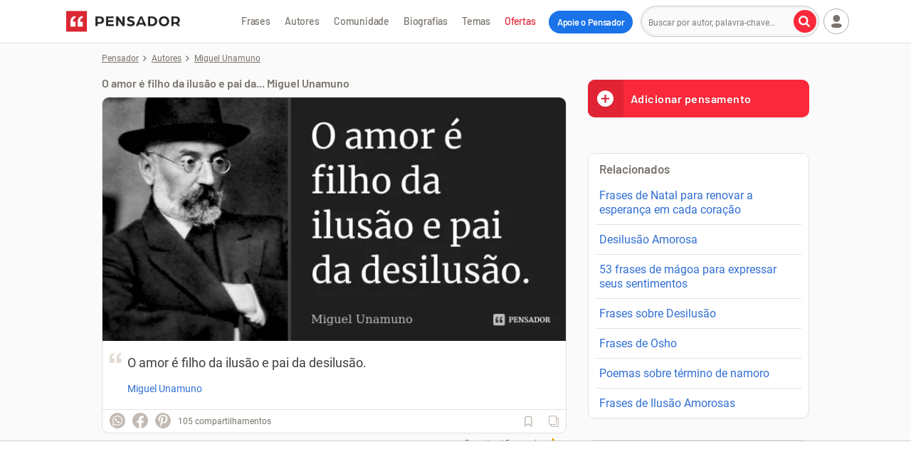

--- FILE ---
content_type: text/html; charset=utf-8
request_url: https://www.google.com/recaptcha/api2/aframe
body_size: 267
content:
<!DOCTYPE HTML><html><head><meta http-equiv="content-type" content="text/html; charset=UTF-8"></head><body><script nonce="V0qFtA5YwOsA5SR5wvOv_g">/** Anti-fraud and anti-abuse applications only. See google.com/recaptcha */ try{var clients={'sodar':'https://pagead2.googlesyndication.com/pagead/sodar?'};window.addEventListener("message",function(a){try{if(a.source===window.parent){var b=JSON.parse(a.data);var c=clients[b['id']];if(c){var d=document.createElement('img');d.src=c+b['params']+'&rc='+(localStorage.getItem("rc::a")?sessionStorage.getItem("rc::b"):"");window.document.body.appendChild(d);sessionStorage.setItem("rc::e",parseInt(sessionStorage.getItem("rc::e")||0)+1);localStorage.setItem("rc::h",'1769074789080');}}}catch(b){}});window.parent.postMessage("_grecaptcha_ready", "*");}catch(b){}</script></body></html>

--- FILE ---
content_type: text/css
request_url: https://cdn.pensador.com/dist/css/main.0d1546de741ddad199d1.css
body_size: 3533
content:
@charset "utf-8";@font-face{font-family:Barlow;font-style:normal;font-weight:500;font-display:swap;src:url(https://cdn.pensador.com/dist/fonts/barlow-v11-latin-500.76061b0d8affe8d5a7b33d70ed796448.eot);src:local(""),url(https://cdn.pensador.com/dist/fonts/barlow-v11-latin-500.50adbbfa3bfe480bf4246ff5bad7ad06.woff2) format("woff2"),url(https://cdn.pensador.com/dist/fonts/barlow-v11-latin-500.4b7a415b883464b083d3d5e6ffc47952.woff) format("woff"),url(https://cdn.pensador.com/dist/fonts/barlow-v11-latin-500.a92eccfa7235549f8ed21bc0bf547e54.ttf) format("truetype")}@font-face{font-family:Barlow;font-style:italic;font-weight:500;font-display:swap;src:url(https://cdn.pensador.com/dist/fonts/barlow-v11-latin-500italic.6ff675099bb735797f863c192dd7dafb.eot);src:local(""),url(https://cdn.pensador.com/dist/fonts/barlow-v11-latin-500italic.e1ae7f9b99618a2d4331fee0a947ae88.woff2) format("woff2"),url(https://cdn.pensador.com/dist/fonts/barlow-v11-latin-500italic.ed36203dfda5050aa50bac12cf296a58.woff) format("woff"),url(https://cdn.pensador.com/dist/fonts/barlow-v11-latin-500italic.168c95bc164c51c9a56c64a362a1118f.ttf) format("truetype")}@font-face{font-family:Barlow;font-style:normal;font-weight:600;font-display:swap;src:url(https://cdn.pensador.com/dist/fonts/barlow-v11-latin-600.fa728c4f281a19cf3ec2fede57fc1ef1.eot);src:local(""),url(https://cdn.pensador.com/dist/fonts/barlow-v11-latin-600.eb2f99b8088268cd34a2b0802bad0c62.woff2) format("woff2"),url(https://cdn.pensador.com/dist/fonts/barlow-v11-latin-600.295e5d75e12f7ab733d275d01960546d.woff) format("woff"),url(https://cdn.pensador.com/dist/fonts/barlow-v11-latin-600.c3a5660fd2cf366d812a0d10d184adf0.ttf) format("truetype")}@font-face{font-family:Barlow;font-style:italic;font-weight:600;font-display:swap;src:url(https://cdn.pensador.com/dist/fonts/barlow-v11-latin-600italic.ba6ecb02bee8bf8952ec4810b266188b.eot);src:local(""),url(https://cdn.pensador.com/dist/fonts/barlow-v11-latin-600italic.4f0eaff0afc0a35bb1447d87f215e606.woff2) format("woff2"),url(https://cdn.pensador.com/dist/fonts/barlow-v11-latin-600italic.023aee7f38f9c4cad193ab7ee145d125.woff) format("woff"),url(https://cdn.pensador.com/dist/fonts/barlow-v11-latin-600italic.ae2d59b74cc4bf75e3fd570b4256c07a.ttf) format("truetype")}@font-face{font-family:Roboto;font-style:italic;font-weight:400;font-display:swap;src:url(https://cdn.pensador.com/dist/fonts/roboto-v29-latin-italic.b79c22d9555e2ea4cbd11b826296d5ed.eot);src:local(""),url(https://cdn.pensador.com/dist/fonts/roboto-v29-latin-italic.d52a565af9d2ae4575124c50911a9945.woff2) format("woff2"),url(https://cdn.pensador.com/dist/fonts/roboto-v29-latin-italic.c8864b37568c1e60cc4437c78c60caba.woff) format("woff"),url(https://cdn.pensador.com/dist/fonts/roboto-v29-latin-italic.45bb88c2a9b6a4bb6e4d932a1649c4b7.ttf) format("truetype")}@font-face{font-family:Roboto;font-style:normal;font-weight:700;font-display:swap;src:url(https://cdn.pensador.com/dist/fonts/roboto-v29-latin-700.ddc12da176d35ffa437b21d9737372d3.eot);src:local(""),url(https://cdn.pensador.com/dist/fonts/roboto-v29-latin-700.0682ca7f74351d42bf73ed1e95572bfe.woff2) format("woff2"),url(https://cdn.pensador.com/dist/fonts/roboto-v29-latin-700.0344cc3c5cd0959f5f92fdb3d8168fed.woff) format("woff"),url(https://cdn.pensador.com/dist/fonts/roboto-v29-latin-700.52327c41eefb552d40746a37266bf17f.ttf) format("truetype")}@font-face{font-family:Roboto;font-style:italic;font-weight:700;font-display:swap;src:url(https://cdn.pensador.com/dist/fonts/roboto-v29-latin-700italic.e5e4e1ed4dd2c0b9597a4b6f17635de5.eot);src:local(""),url(https://cdn.pensador.com/dist/fonts/roboto-v29-latin-700italic.c756cf083283e3aed4201f0d90e29d6e.woff2) format("woff2"),url(https://cdn.pensador.com/dist/fonts/roboto-v29-latin-700italic.43c077649e51429fefb9f694b5d532f7.woff) format("woff"),url(https://cdn.pensador.com/dist/fonts/roboto-v29-latin-700italic.ae9579bbdaa96703f7dfd5f2b712dc58.ttf) format("truetype")}@font-face{font-family:pf;font-style:normal;font-weight:400;src:url(https://cdn.pensador.com/dist/fonts/pf.52775aeedd143ea60fcd8a69b65b4fd9.eot);src:url(https://cdn.pensador.com/dist/fonts/pf.52775aeedd143ea60fcd8a69b65b4fd9.eot) format("embedded-opentype"),url(https://cdn.pensador.com/dist/fonts/pf.12d34885d4a20c6bc0cebc292223008b.woff2) format("woff2"),url(https://cdn.pensador.com/dist/fonts/pf.fe618367c318dbe5730aa746e9906cec.woff) format("woff"),url(https://cdn.pensador.com/dist/fonts/pf.18fd583c21060b31b7f6dfdd960788a8.ttf) format("truetype"),url(https://cdn.pensador.com/dist/fonts/pf.3a3615432ccfb346c1084b2d9b9b0452.svg) format("svg")}.icon-7graus:before,.icon-alert:before,.icon-arrow-right:before,.icon-at:before,.icon-bookmark-l:before,.icon-bookmark:before,.icon-camera:before,.icon-caret-down:before,.icon-check:before,.icon-close:before,.icon-collection:before,.icon-copy:before,.icon-desktop:before,.icon-dots:before,.icon-edit:before,.icon-facebook-round:before,.icon-facebook:before,.icon-feedback-happy:before,.icon-feedback-sad:before,.icon-heart-l:before,.icon-heart:before,.icon-heartb-l:before,.icon-heartb:before,.icon-house:before,.icon-image:before,.icon-info:before,.icon-instagram:before,.icon-label:before,.icon-link:before,.icon-lock:before,.icon-locker:before,.icon-magnifier:before,.icon-mail:before,.icon-menu:before,.icon-noise:before,.icon-pass-hide:before,.icon-pass-show:before,.icon-pencil:before,.icon-pensador:before,.icon-pix:before,.icon-play-game:before,.icon-plus-circle:before,.icon-plus:before,.icon-power:before,.icon-quote:before,.icon-report:before,.icon-settings:before,.icon-sg-social-facebook:before,.icon-sg-social-pinterest:before,.icon-sg-social-twitter:before,.icon-sg-social-whatsapp:before,.icon-share-arrow-l:before,.icon-share:before,.icon-speed:before,.icon-spinner:before,.icon-thumbup-l:before,.icon-thumbup:before,.icon-tiktok:before,.icon-trash-l:before,.icon-user-caret-down:before,.icon-user-plus:before,.icon-user:before,.icon-verified:before,.icon-whatsapp-filled:before,.icon-youtube:before,.infinite-scroll-loading i:before,[class*=" icon-"],[class^=icon-]{font:normal normal normal 14px/1 pf;font-size:inherit;text-decoration:none;text-transform:none;line-height:inherit;display:block;vertical-align:middle;min-width:1em;text-rendering:auto;-webkit-user-select:none;-moz-user-select:none;user-select:none;-webkit-font-smoothing:antialiased;-moz-osx-font-smoothing:grayscale}.icon-sg-social-facebook:before{content:"";display:block}.icon-sg-social-twitter:before{content:"";display:block}.icon-sg-social-whatsapp:before{content:"";display:block}.icon-sg-social-pinterest:before{content:"";display:block}.icon-quote:before{content:"";display:block}.icon-image:before{content:"";display:block}.icon-magnifier:before{content:"";display:block}.icon-menu:before{content:"";display:block}.icon-report:before{content:"";display:block}.icon-user-caret-down:before{content:"";display:block}.icon-user:before{content:"";display:block}.icon-share:before{content:""}.icon-dots:before{content:"";display:block}.icon-edit:before{content:"";display:block}.icon-spinner:before,.infinite-scroll-loading i:before{content:"";display:block}.icon-house:before{content:"";display:block}.icon-user-plus:before{content:"";display:block}.icon-collection:before{content:"";display:block}.icon-power:before{content:"";display:block}.icon-settings:before{content:"";display:block}.icon-arrow-right:before{content:"";display:block}.icon-pensador:before{content:"";display:block}.icon-plus-circle:before{content:"";display:block}.icon-desktop:before{content:"";display:block}.icon-facebook:before{content:"";display:block}.icon-at:before{content:"";display:block}.icon-locker:before{content:"";display:block}.icon-close:before{content:"";display:block}.icon-info:before{content:"";display:block}.icon-instagram:before{content:"";display:block}.icon-mail:before{content:"";display:block}.icon-plus:before{content:"";display:block}.icon-share:before{content:"";display:block}.icon-heart:before{content:"";display:block}.icon-heart-l:before{content:"";display:block}.icon-caret-down:before{content:"";display:block}.icon-youtube:before{content:"";display:block}.icon-feedback-happy:before{content:"";display:block}.icon-feedback-sad:before{content:"";display:block}.icon-7graus:before{content:"";display:block}.icon-label:before{content:"";display:block}.icon-verified:before{content:"";display:block}.icon-copy:before{content:"";display:block}.icon-check:before{content:"";display:block}.icon-play-game:before{content:"";display:block}.icon-whatsapp-filled:before{content:"";display:block}.icon-tiktok:before{content:"";display:block}.icon-alert:before{content:"";display:block}.icon-pass-show:before{content:"";display:block}.icon-lock:before{content:"";display:block}.icon-pass-hide:before{content:"";display:block}.icon-facebook-round:before{content:"";display:block}.icon-noise:before{content:"";display:block}.icon-pix:before{content:"";display:block}.icon-speed:before{content:"";display:block}.icon-thumbup:before{content:"";display:block}.icon-thumbup-l:before{content:"";display:block}.icon-trash-l:before{content:"";display:block}.icon-share-arrow-l:before{content:"";display:block}.icon-bookmark-l:before{content:"";display:block}.icon-bookmark:before{content:"";display:block}.icon-heartb-l:before{content:"";display:block}.icon-heartb:before{content:"";display:block}.icon-pencil:before{content:"";display:block}.icon-camera:before{content:"";display:block}.icon-link:before{content:"";display:block}b,strong{-webkit-font-smoothing:antialiased}a:focus,a:hover{color:rgb(36.784,88.616,172.216);text-decoration:underline}input:not([type=checkbox])::-webkit-input-placeholder,textarea::-webkit-input-placeholder{color:#827e78}input:not([type=checkbox]):-moz-placeholder,input:not([type=checkbox])::-moz-placeholder,textarea:-moz-placeholder,textarea::-moz-placeholder{color:#827e78}input:not([type=checkbox]):-ms-input-placeholder,textarea:-ms-input-placeholder{color:#827e78}input:not([type=checkbox]):focus,textarea:focus{outline:none;border-color:#aba297}button,button.btn,input.btn{cursor:pointer;background-image:none;-webkit-user-select:none;-moz-user-select:none;user-select:none}button.btn.danger,button.danger,input.btn.danger{background:#b94a48;color:#fff}.community-conquest-card{background:#fff;border-radius:10px;border:1px solid #e4e1dd;padding:6px 6px 16px;margin-bottom:20px}.community-conquest-card__header{display:flex;flex-direction:row;align-items:center;padding:0 10px 8px;margin:0 -6px 8px;border-bottom:1px solid #e4e1dd}.community-conquest-card__header img{margin-right:10px;flex-shrink:0;background-color:transparent}.community-conquest-card__icon{margin-right:6px;flex-shrink:0;display:flex;align-items:center;justify-content:center;color:#c9a11e}.community-conquest-card__icon svg{position:relative;top:2px;width:auto;height:36px;fill:currentColor}.community-conquest-card__header-title{display:flex;flex-direction:column;align-items:flex-start}.community-conquest-card__title{padding:0;font-size:16px;line-height:1.2;font-weight:600;color:#333;margin:0;text-align:left}.community-conquest-card__description{padding:0;font-size:16px;line-height:1.2;color:#666;margin:0;line-height:1.4;text-align:left}.community-conquest-card__content{display:flex;flex-direction:row;flex-wrap:wrap;gap:6px;margin-bottom:20px;align-items:flex-start}.community-conquest-card__link{display:block;margin:0 auto;padding:6px 60px 8px;border:1px solid #c1c1c1;background:#fff;width:auto;max-width:220px;text-align:center;border-radius:6px;color:#656565;font-size:14px;font-weight:500;-webkit-font-smoothing:antialiased;text-decoration:none;transition:all .2s ease-in-out}.community-conquest-card__link:hover{color:#656565;text-decoration:none;border-color:#aeaeae;background:#fbfaf8}.community-conquest-card__link--featured{background-color:#1a73e8;color:#fff;border-color:#135dbe;width:-moz-fit-content;width:fit-content;max-width:unset;font-weight:700;-webkit-font-smoothing:antialiased;font-family:Barlow,Barlow-fallback,-apple-system,BlinkMacSystemFont,Segoe UI,Helvetica Neue,Arial,sans-serif,Apple Color Emoji,Segoe UI Emoji,Segoe UI Symbol;font-size:16px}.community-conquest-card__link--featured:hover,.community-conquest-card__link--featured:visited{color:#fff;text-decoration:none}.community-conquest-card__link--featured:hover{background-color:#135dbe}.community-conquest-card__user{display:flex;align-items:center;text-decoration:none;border-radius:4px;background-color:#fff;transition:background-color .2s ease;padding:4px;width:100%;font-size:14px;line-height:1.2;color:#333}.community-conquest-card__user:hover{background-color:#fbfaf8;text-decoration:underline;cursor:pointer}.community-conquest-card__user img{width:40px;height:40px;border-radius:50%;margin-right:8px}.community-conquest-card__user span{position:relative;font-size:15px;white-space:nowrap;overflow:hidden;text-overflow:ellipsis;top:-2px}.infinite-scroll-loading{display:flex;align-items:center;justify-content:center;text-align:center;padding:10px 20px;color:#fff;width:250px;font-size:16px;font-weight:700;margin:0 auto;border-radius:10px;background-color:#fa283b;-webkit-font-smoothing:antialiased}.infinite-scroll-loading i{font-size:20px;margin-right:10px;animation:spin 1.5s linear infinite}.amazon-link{text-align:center}.amazon-link a{display:inline-flex;align-items:center;justify-content:center;gap:10px;margin:0 auto;border-radius:8px;background-color:#febd69;border:2px solid #febd69;padding:14px 32px;position:relative;color:#232f3e;line-height:1.3;font-family:Barlow,Barlow-fallback,-apple-system,BlinkMacSystemFont,Segoe UI,Helvetica Neue,Arial,sans-serif,Apple Color Emoji,Segoe UI Emoji,Segoe UI Symbol;font-size:18px;font-weight:700;-webkit-font-smoothing:antialiased;text-decoration:none;transition:all .25s ease-in-out;box-shadow:0 2px 8px rgba(254,189,105,.4)}.amazon-link a img{height:36px;width:auto;display:inline-block;background-color:transparent}.amazon-link a:hover{background-color:#ffa724;border-color:#ffa724;color:#232f3e;text-decoration:none;box-shadow:0 4px 12px rgba(254,189,105,.5);transform:translateY(-1px)}.amazon-link a:active{transform:translateY(0);box-shadow:0 2px 6px rgba(254,189,105,.4)}.amazon-link a:visited{color:#232f3e}:root{--sg-draft-fo-top:0px;--sg-draft-fo-body-padding-top:120px}@media(max-width:767px){.sg-draft__body-fo{padding-top:var(--sg-draft-fo-body-padding-top)}}.sg-draft__sticky-bar-fo{position:sticky;top:var(--sg-draft-fo-top);display:inline-block;width:100%;font-family:sans-serif;min-height:35px;padding:7px 100px 6px 20px;background:red;color:#fff;font-size:14px;z-index:10;box-shadow:0 1px 0 #5c0200;margin-bottom:-5px}.sg-draft__sticky-bar-fo a{position:absolute;right:20px;color:#fff;text-decoration:underline}.sg-draft__sticky-bar-fo a:hover{text-decoration:none}:root{--sg-draft-fo-body-padding-top:85px}@media screen and (min-width:1024px){.sg-sidebar-sticky-ad{position:sticky;top:var(--sg-sidebar-sticky-ad-top)}.sg-sidebar-sticky-ad>div{margin:0 auto!important}.sg-sidebar-sticky-ad--debug{background-color:red}.sg-sidebar-sticky-ad__track--debug{background-color:#00f}.sg-sidebar-sticky-ad__container--debug{background-color:green}}:root{--sg-ad-sticky-incontent-height:375px;--sg-ad-sticky-incontent-top:10px;--sg-ad-sticky-incontent-bg-color:#fafafa;--sg-ad-sticky-incontent-bg-padding-top:20px;--sg-ad-sticky-incontent-before-top:-20px}@media screen and (max-width:768px){.ad-unit.ad-sticky-incontent>div:first-of-type{position:sticky!important;top:var(--sg-ad-sticky-incontent-top);height:-moz-fit-content!important;height:fit-content!important;min-height:-moz-fit-content!important;min-height:fit-content!important}}.sg-sidebar-sticky-ad{--sg-sidebar-sticky-ad-top:60px}

--- FILE ---
content_type: application/javascript; charset=utf-8
request_url: https://cdn.pensador.com/dist/js/chunk~social.c68db2c85bf228276a59.js
body_size: 1782
content:
(window.webpackJsonp=window.webpackJsonp||[]).push([[24],{50:function(e,t,s){"use strict";s.r(t);var a,n=s(13),i=i||{};t.default=(a=function(){try{return window.self!==window.top}catch(e){return!0}},i={recaptchaLoaded:!1,recaptchasToLoad:[],options:{sg_share_baseurl:window.location.origin,sg_redirect_uri:window.location.href,fb_app_id:"",twitter_username:"",lang:"br",share_email_endpoint:"/share_email/",campaign:{enabled:!0}},blocks:[],init:function(e){window.recaptchaloaded=function(){i.recaptchaloaded()},this.initOptions(e),this.fetchAllBlocks(),this.fetchAllButtonsFromBlocks()},initOptions:function(e){this.options=Object.assign(this.options,e)},initButtons:function(e,t){var s=this;for(var o in e){var l=e[o];if(n.default.hasClass(l,"sg-facebook-btn"))l.sg_type="facebook";else if(n.default.hasClass(l,"sg-twitter-btn"))l.sg_type="twitter";else if(n.default.hasClass(l,"sg-email-btn"))l.sg_type="email";else if(n.default.hasClass(l,"sg-whatsapp-btn"))l.sg_type="whatsapp";else if(n.default.hasClass(l,"sg-print-btn"))l.sg_type="print";else if(n.default.hasClass(l,"sg-linkedin-btn"))l.sg_type="linkedin";else if(n.default.hasClass(l,"sg-sms-btn"))l.sg_type="sms";else if(n.default.hasClass(l,"sg-pinterest-btn"))l.sg_type="pinterest";else if(n.default.hasClass(l,"sg-fbmessenger-btn"))l.sg_type="fbmessenger";else if(n.default.hasClass(l,"sg-vkontakte-btn"))l.sg_type="vkontakte";else if(n.default.hasClass(l,"sg-odnoklassniki-btn"))l.sg_type="odnoklassniki";else{if(!n.default.hasClass(l,"sg-telegram-btn"))continue;l.sg_type="telegram"}if(!/iP(ad|hone|od)/.test(navigator.userAgent)||window.MSStream||"sms"!==l.sg_type)n.default.addListener(l,"click",(function(e){var o=this.sg_type,l=[],r=[],p="",d={enabled:!1,width:1,height:1,timeout:0},h=t.url;h&&""!==h&&null!=h||!t.urlCallback||"function"==typeof window[t.urlCallback]&&"string"==typeof(h=(0,window[t.urlCallback])())&&""!==h&&"/"===h.charAt(0)&&(h=s.options.sg_share_baseurl+h);var u=h;s.options.campaign.enabled&&(u+=(u.indexOf("?")>-1?"&":"?")+"utm_source="+o+"&utm_medium=referral");var c=u;u=encodeURIComponent(u);var g="";switch(t.text&&(g+=t.text),c&&(g+=(t.text?"\n\n":"")+c),o){case"pinterest":d.enabled=!0,d.width=750,d.height=600,p="https://www.pinterest.com/pin/create/button/?";var b=encodeURIComponent(t.text.substring(0,485-h.length))+" (...) "+h;" (...) "===b&&(b=""),l.push("description="+b),l.push("url="+u),l.push("media="+encodeURIComponent(t.media));break;case"email":p="mailto:?",t.title&&l.push("subject="+t.title),l.push("body="+encodeURIComponent(g));break;case"facebook":p="https://www.facebook.com/sharer/sharer.php?",d.enabled=!0,d.width=556,d.height=600,l.push("u="+u);break;case"fbmessenger":p="https://www.facebook.com/dialog/send?",d.enabled=!0,d.width=750,d.height=520,l.push("app_id="+i.options.fb_app_id),l.push("display=popup"),l.push("link="+u),l.push("redirect_uri="+encodeURIComponent(i.options.sg_redirect_uri));break;case"googleplus":p="https://plus.google.com/share?",d.width=750,d.height=520,l.push("url="+u);break;case"print":window.print();break;case"sms":p+="sms:?",l.push("body="+encodeURIComponent(g));break;case"twitter":var f;p="https://twitter.com/intent/tweet?",d.enabled=!0,d.width=535,d.height=461," (...)"===(f=t.twittercopy?t.twittercopy:t.text.substring(0,110)+" (...)")&&(f=""),l.push("url="+u),l.push("text="+encodeURIComponent(f)),i.options.twitter_username&&l.push("via="+i.options.twitter_username);break;case"linkedin":p="https://www.linkedin.com/shareArticle?",d.enabled=!0,d.width=550,d.height=560,l.push("mini=true"),l.push("url="+u);break;case"whatsapp":d.enabled=!0,d.width=550,d.height=400,g="",t.title&&(g+=t.title),c&&(g+=(t.title?"\n":"")+c),p="https://api.whatsapp.com/send?",l.push("text="+encodeURIComponent(g));break;case"telegram":d.enabled=!0,d.width=550,d.height=400,p="https://telegram.me/share/url?",l.push("url="+u),l.push("text="+encodeURIComponent(t.title||""));break;case"vkontakte":d.enabled=!0,p="http://vk.com/share.php?",l.push("url="+encodeURIComponent(h));break;case"odnoklassniki":d.enabled=!0,d.width=550,p="https://connect.ok.ru/offer?",l.push("url="+encodeURIComponent(h)),l.push("text="+encodeURIComponent(t.title||"")),t.media&&l.push("imageUrl="+encodeURIComponent(t.media));break;default:return}if(l){if(r.push("width="+d.width),r.push("height="+d.height),r=r.join(),u=p+l.join("&"),!0!==d.enabled||n.default.userAgentIsMobile()){var m=d.enabled?"_blank":"_self";a()&&(m="_parent"),window.open(u,m)}else window.open(u,"",0===r.length?"":r);"undefined"!=typeof gtag?gtag("event",o,{event_category:"Sg_Social",event_label:h}):"undefined"!=typeof ga&&ga("send","event","Sg_Social",o,h,!0)}}));else{var r=l.parentNode;r.parentNode.removeChild(r)}}},fetchAllButtonsFromBlocks:function(){for(var e in this.blocks){var t=this.blocks[e],s=t.element.querySelectorAll(".sg-social button");this.initButtons(s,t),t.element.className=t.element.className.replace(/\bsg-social-hidden\b/,"")}},fetchAllBlocks:function(){var e=this;n.default.forEachElement(".sg-social",(function(t,s){var a=t.getAttribute("data-title"),n=t.getAttribute("data-url");if(!n){var i=t.getAttribute("data-url-selector-id");if(i){var o=document.getElementById(i).querySelectorAll("a");1==o.length&&(n=o[0].getAttribute("href"),a||(a=o[0].textContent))}}"string"==typeof n&&""!==n&&"/"===n.charAt(0)&&(n=e.options.sg_share_baseurl+n);var l=t.getAttribute("data-url-callback"),r=t.getAttribute("data-twitter-copy"),p=t.getAttribute("data-text");if(!p){var d=t.getAttribute("data-text-selector-id");if(d){var h=document.getElementById(d);h&&h.innerText&&(p=h.innerText)}else p=""}var u=t.getAttribute("data-media");e.blocks[s]={element:t,title:a,url:n,urlCallback:l,twittercopy:r,text:p,media:u}}))}}),window.Sg_Social=i}}]);

--- FILE ---
content_type: application/javascript; charset=utf-8
request_url: https://fundingchoicesmessages.google.com/f/AGSKWxXuNPvirYoVnSB9LzK0wE2r-vJN69GlqBWLUHZeF5MTYzqYOhBcy3Hg6iQW2BwrpMBJ7rguEnquQdetTyESIG1aNwEyHFTk9qsuEffIUcDAeRwUgtlDxP4HziN2kzFpjpBUmCI26GLfJ6qd1DKsYDcCWGEDT3vgGRnZuVjIQvJKMOEm1TY6ivWIsOFL/__ads150x150//antiadblock./ad1/index._ad1a./adplayer.
body_size: -1289
content:
window['4128c00e-57f3-426a-97c5-5d5632332c38'] = true;